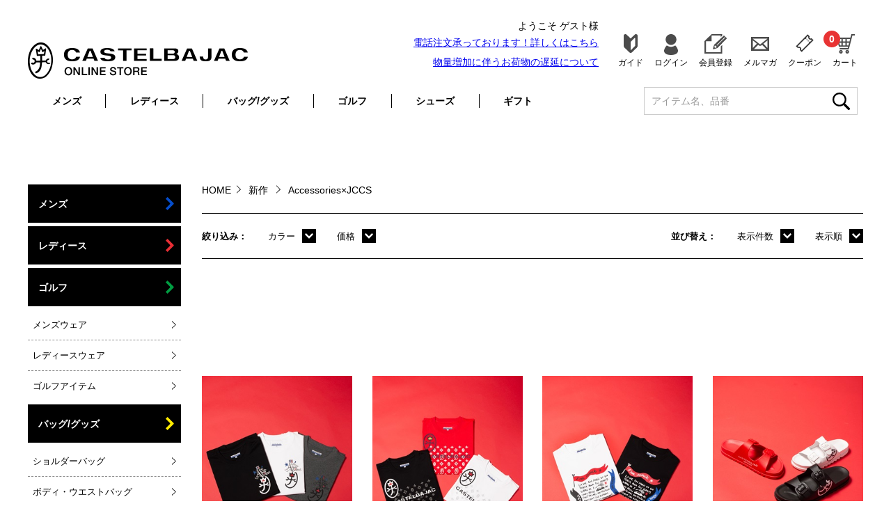

--- FILE ---
content_type: text/html; charset=utf-8
request_url: https://www.castelbajac.jp/Form/Product/ProductList.aspx?shop=0&cat=990003&pgi=&cicon=&dosp=&dpcnt=&img=1&max=&min=&sort=10&swrd=&udns=0&fpfl=0&col=&sfl=&sbswrd=&pno=1
body_size: 32433
content:

<!DOCTYPE html>
<html>
<head id="ctl00_Head1"><meta charset="utf-8" /><meta name="viewport" content="width=device-width,user-scalable=no" /><title>
	Accessories×JCCS | カステルバジャック（CASTELBAJAC）公式通販
</title><link rel="stylesheet" href="/Css/ress.css" /><link id="ctl00_lCommonCss" rel="stylesheet" media="(min-width:761px)" href="/Css/common.css?20181111" /><link rel="stylesheet" media="(max-width:760px)" href="/Css/common_sp.css" /><link id="ctl00_lPrintCss" rel="stylesheet" type="text/css" media="print" href="/Css/imports/print.css" /><link id="ctl00_lTooltipCss" rel="stylesheet" type="text/css" media="all" href="/Css/tooltip.css" />

<meta name="google-site-verification" content="4Z1LBZ8R0fkAzOStY2CPBDXAc5IWUB6BdoI38Vbx6JA" />


<script type="text/javascript" charset="Shift_JIS" src="/Js/w2.js?20240122"></script>
<script type="text/javascript" charset="Shift_JIS" src="/Js/w2.textboxevents.js"></script>

<script type="text/javascript" charset="Shift_JIS" src="/Js/jquery-3.6.0.min.js"></script>
<script type="text/javascript" charset="Shift_JIS" src="/Js/jquery-migrate-3.3.2.min.js"></script>

<script type="text/javascript" charset="Shift_JIS" src="/Js/AC_ActiveX.js"></script>
<script type="text/javascript" charset="Shift_JIS" src="/Js/AC_RunActiveContent.js"></script>

<link href="/Js/Slick/slick-theme.css" rel="stylesheet" type="text/css">
<link href="/Js/Slick/slick.css" rel="stylesheet" type="text/css">
<script type="text/javascript" src="/Js/Slick/slick.min.js"></script>

<script type="text/javascript" charset="UTF-8" src="/Js/ClientValidateScript.aspx"></script>
<script type="text/javascript" charset="UTF-8" src="/Js/jquery.biggerlink.min.js"></script>
<script type="text/javascript" charset="UTF-8" src="/Js/jquery.heightLine.js"></script>

<script type="text/javascript" charset="UTF-8" src="/Js/function.js?20240122"></script>
<script type="text/javascript" src="/Js/AutoKana/jquery.autoKana.js"></script>
<script type="text/javascript">
	
	function execAutoKanaWithKanaType(firstName, firstNameKana, lastName, lastNameKana) {
		execAutoKana(
			firstName,
			firstNameKana,
			lastName,
			lastNameKana,
			'FULLWIDTH_HIRAGANA');
	}
</script>

<link id="lsearchResultLayerCss" rel="stylesheet" href="/Css/searchResultLayer.css" type="text/css" media="screen">




<script type="text/javascript">
<!--
	// ページロード処理
	function pageLoad(sender, args) {
		// ページロード共通処理
		pageLoad_common();

		// function.js実行
		if (typeof initializeFunctionJs == "function") initializeFunctionJs();

		// body側のpageLoad実行
		if (typeof bodyPageLoad == "function") bodyPageLoad();
	}
//-->
</script>
<!-- Global site tag (gtag.js) - Google Ads: 785159101 -->
<script async src="https://www.googletagmanager.com/gtag/js?id=AW-785159101"></script>
<script>
  window.dataLayer = window.dataLayer || [];
  function gtag(){dataLayer.push(arguments);}
  gtag('js', new Date());

  gtag('config', 'AW-785159101');
  
</script>
<!-- Facebook Pixel Code -->
<script>
  !function(f,b,e,v,n,t,s)
  {if(f.fbq)return;n=f.fbq=function(){n.callMethod?
  n.callMethod.apply(n,arguments):n.queue.push(arguments)};
  if(!f._fbq)f._fbq=n;n.push=n;n.loaded=!0;n.version='2.0';
  n.queue=[];t=b.createElement(e);t.async=!0;
  t.src=v;s=b.getElementsByTagName(e)[0];
  s.parentNode.insertBefore(t,s)}(window, document,'script',
  'https://connect.facebook.net/en_US/fbevents.js');
  fbq('init', '488610201713128');
  fbq('track', 'PageView');
</script>
<noscript><img height="1" width="1" style="display:none"
  src="https://www.facebook.com/tr?id=488610201713128&ev=PageView&noscript=1"
/></noscript>
<!-- End Facebook Pixel Code -->
	
<script async src="https://s.yimg.jp/images/listing/tool/cv/ytag.js"></script>
<script>
window.yjDataLayer = window.yjDataLayer || [];
function ytag() { yjDataLayer.push(arguments); }
ytag({"type":"ycl_cookie"});
</script>
	
	
	
	<!-- User Heat Tag -->
<script type="text/javascript">
(function(add, cla){window['UserHeatTag']=cla;window[cla]=window[cla]||function(){(window[cla].q=window[cla].q||[]).push(arguments)},window[cla].l=1*new Date();var ul=document.createElement('script');var tag = document.getElementsByTagName('script')[0];ul.async=1;ul.src=add;tag.parentNode.insertBefore(ul,tag);})('//uh.nakanohito.jp/uhj2/uh.js', '_uhtracker');_uhtracker({id:'uhAimlUpQL'});
</script>
<!-- End User Heat Tag -->

<meta name="keywords" content="Accessories&#215;JCCS,カステルバジャック,CASTELBAJAC,ゴルフ,ウェア,キャディバッグ,ゴルフバッグ,バッグ,キャリーケース,シューズ,キーケース" />
<meta name="description" content="カステルバジャック（CASTELBAJAC）オフィシャルオンラインショップのAccessories&#215;JCCS一覧です。
ゴルフウェアをはじめ、バッグ、財布、キーケース、シューズなどのギフトに最適な雑貨類も販売。" />


<script src="/Js/products_list_init.js"></script>



		<script src="//statics.a8.net/a8sales/a8sales.js"></script>
	
		<script type="text/javascript">
 (function(w,d,s){
  var f=d.getElementsByTagName(s)[0],j=d.createElement(s);
  j.async=true;j.src='https://dmp.im-apps.net/js/1010708/0001/itm.js';
  f.parentNode.insertBefore(j, f);
 })(window,document,'script');
</script>
	
		<!-- Global site tag (gtag.js) - Google Analytics -->
<script async src="https://www.googletagmanager.com/gtag/js?id=G-ZG3H0X509F"></script>
<script>
  window.dataLayer = window.dataLayer || [];
  function gtag(){dataLayer.push(arguments);}
  gtag('js', new Date());

  gtag('config', 'G-ZG3H0X509F');
</script>
	
		<script async src="https://s.yimg.jp/images/listing/tool/cv/ytag.js"></script>
<script>
window.yjDataLayer = window.yjDataLayer || [];
function ytag() { yjDataLayer.push(arguments); }
ytag({
  "type":"yjad_retargeting",
  "config":{
    "yahoo_retargeting_id": "M5ID50QLMG",
    "yahoo_retargeting_label": "",
    "yahoo_retargeting_page_type": "home",
    "yahoo_retargeting_items":[@@PRODUCT@@]
  }
});
</script>
	
		<meta name="facebook-domain-verification" content="2t7ov1p1sgw38e997kzi8st05atk2v" />
	
		<!-- LINE Tag Base Code -->
<!-- Do Not Modify -->
<script>
(function(g,d,o){
  g._ltq=g._ltq||[];g._lt=g._lt||function(){g._ltq.push(arguments)};
  var h=location.protocol==='https:'?'https://d.line-scdn.net':'http://d.line-cdn.net';
  var s=d.createElement('script');s.async=1;
  s.src=o||h+'/n/line_tag/public/release/v1/lt.js';
  var t=d.getElementsByTagName('script')[0];t.parentNode.insertBefore(s,t);
    })(window, document);
_lt('init', {
  customerType: 'account',
  tagId: '0ac32806-dcf5-487d-8e48-0f43e58394ef'
});
_lt('send', 'pv', ['0ac32806-dcf5-487d-8e48-0f43e58394ef']);
</script>
<noscript>
  <img height="1" width="1" style="display:none"
       src="https://tr.line.me/tag.gif?c_t=lap&t_id=0ac32806-dcf5-487d-8e48-0f43e58394ef&e=pv&noscript=1" />
</noscript>
<!-- End LINE Tag Base Code -->

	
		<!-- Google tag (gtag.js) -->
<script async src="https://www.googletagmanager.com/gtag/js?id=AW-785159101"></script>
<script>
  window.dataLayer = window.dataLayer || [];
  function gtag(){dataLayer.push(arguments);}
  gtag('js', new Date());

  gtag('config', 'AW-785159101');
</script>

	
		<!-- Meta Pixel Code -->
<script>
!function(f,b,e,v,n,t,s)
{if(f.fbq)return;n=f.fbq=function(){n.callMethod?
n.callMethod.apply(n,arguments):n.queue.push(arguments)};
if(!f._fbq)f._fbq=n;n.push=n;n.loaded=!0;n.version='2.0';
n.queue=[];t=b.createElement(e);t.async=!0;
t.src=v;s=b.getElementsByTagName(e)[0];
s.parentNode.insertBefore(t,s)}(window, document,'script',
'https://connect.facebook.net/en_US/fbevents.js');
fbq('init', '3665167287095909');
fbq('track', 'PageView');
</script>
<noscript><img height="1" width="1" style="display:none"
src="https://www.facebook.com/tr?id=3665167287095909&ev=PageView&noscript=1"
/></noscript>
<!-- End Meta Pixel Code -->
	
		<!-- Begin Mieruca Embed Code -->
<script type="text/javascript" id="mierucajs">
window.__fid = window.__fid || [];__fid.push([888657241]);
(function() {
function mieruca(){if(typeof window.__fjsld != "undefined") return; window.__fjsld = 1; var fjs = document.createElement('script'); fjs.type = 'text/javascript'; fjs.async = true; fjs.id = "fjssync"; var timestamp = new Date;fjs.src = ('https:' == document.location.protocol ? 'https' : 'http') + '://hm.mieru-ca.com/service/js/mieruca-hm.js?v='+ timestamp.getTime(); var x = document.getElementsByTagName('script')[0]; x.parentNode.insertBefore(fjs, x); };
setTimeout(mieruca, 500); document.readyState != "complete" ? (window.attachEvent ? window.attachEvent("onload", mieruca) : window.addEventListener("load", mieruca, false)) : mieruca();
})();
</script>
<!-- End Mieruca Embed Code -->
	

<!-- End User Heat Tag -->

<link href="http://fonts.googleapis.com/earlyaccess/notosansjp.css" /><link href="https://fonts.googleapis.com/css?family=Roboto:400,500,700" rel="stylesheet" /><meta property="og:title" content="Accessories×JCCS | カステルバジャック（CASTELBAJAC）公式通販" /><meta property="og:type" content="article" /><meta property="og:url" content="https://www.castelbajac.jp/Form/Product/ProductList.aspx?shop=0&amp;cat=990003&amp;pgi=&amp;cicon=&amp;dosp=&amp;dpcnt=&amp;img=1&amp;max=&amp;min=&amp;sort=10&amp;swrd=&amp;udns=0&amp;fpfl=0&amp;col=&amp;sfl=&amp;sbswrd=&amp;pno=1" /><meta property="og:image" content="https://www.castelbajac.jp/Contents/Feature/logo_wh750.png" /><meta property="og:site_name" content="カステルバジャック（CASTELBAJAC）公式通販" /><meta property="og:description" content="上質で遊び心をいっぱい感じさせる フレンチカジュアルのカステルバジャック。彼のエスプリ・世界観を、ラフで実用性の高いシルエットにのせて、アートとファッションの融合した個性的なウエアをご提案いたします。" /></head>
<body onload="">




<div id="wrap">
<form name="aspnetForm" method="post" action="/Form/Product/ProductList.aspx?shop=0&amp;cat=990003&amp;pgi=&amp;cicon=&amp;dosp=&amp;dpcnt=&amp;img=1&amp;max=&amp;min=&amp;sort=10&amp;swrd=&amp;udns=0&amp;fpfl=0&amp;col=&amp;sfl=&amp;sbswrd=&amp;pno=1" id="aspnetForm" onsubmit="return (document.getElementById(&#39;__EVENTVALIDATION&#39;) != null);" onkeypress="return ((event.keyCode != 13) || (window.event.srcElement.type != &#39;text&#39;));">
<div>
<input type="hidden" name="__EVENTTARGET" id="__EVENTTARGET" value="" />
<input type="hidden" name="__EVENTARGUMENT" id="__EVENTARGUMENT" value="" />
<input type="hidden" name="__VIEWSTATE" id="__VIEWSTATE" value="/[base64]/////[base64]////[base64]/////P///wYIAAAAA3BpZAYJAAAAAAH2/////P///wYLAAAAA3ZpZAkJAAAAAfP////8////Bg4AAAADcG5vBg8AAAABMQHw/////P///wYRAAAAA2NhdAYSAAAABjk5MDAwMwHt/////P///wYUAAAABHN3cmQJCQAAAAHq/////P///wYXAAAABnNic3dyZAkJAAAAAef////8////BhoAAAADY29sCQkAAAAB5P////z///8GHQAAAANpbWcGHgAAAAExAeH////8////BiAAAAAEc29ydAYhAAAAAjEwAd7////8////BiMAAAAFY2ljb24JCQAAAAHb/////P///wYmAAAAA21pbgkJAAAAAdj////8////BikAAAADbWF4CQkAAAAB1f////z///8GLAAAAAVkcGNudAYtAAAAAi0xAdL////8////Bi8AAAAEdWRucwYwAAAAATABz/////z///8GMgAAAARkb3NwCQkAAAABzP////z///8GNQAAAARmcGZsBjYAAAABMAHJ/////P///wY4AAAAA3NmbAkwAAAAAcb////8////BjsAAAADcGdpCQkAAAABw/////z///8GPgAAAANiaWQJCQAAAAHA/////P///wZBAAAACmJyYW5kX25hbWUKCx4TRml4ZWRQdXJjaGFzZUZpbHRlcgUBMB4KUGFnZU51bWJlcgIBHgV0aXRsZQVMQWNjZXNzb3JpZXPDl0pDQ1MgfCDjgqvjgrnjg4bjg6vjg5Djgrjjg6Pjg4Pjgq/[base64]////[base64]/[base64]/[base64]/[base64]/pgJrosqlkAhMPFgIfIQWqAuS4iuizquOBp+mBiuOBs+W/g+OCkuOBhOOBo+OBseOBhOaEn+OBmOOBleOBm+OCiyDjg5Xjg6zjg7Pjg4Hjgqvjgrjjg6XjgqLjg6vjga7jgqvjgrnjg4bjg6vjg5Djgrjjg6Pjg4Pjgq/jgILlvbzjga7jgqjjgrnjg5fjg6rjg7vkuJbnlYzoprPjgpLjgIHjg6njg5Xjgaflrp/nlKjmgKfjga7pq5jjgYTjgrfjg6vjgqjjg4Pjg4jjgavjga7jgZvjgabjgIHjgqLjg7zjg4jjgajjg5XjgqHjg4Pjgrfjg6fjg7Pjga7ono3lkIjjgZfjgZ/lgIvmgKfnmoTjgarjgqbjgqjjgqLjgpLjgZTmj5DmoYjjgYTjgZ/[base64]/[base64]/[base64]/[base64]/[base64]/[base64]/[base64]/[base64]/[base64]/[base64]/jgqTjg4gtNDQpZAICD2QWAmYPFQRxL0Zvcm0vUHJvZHVjdC9Qcm9kdWN0RGV0YWlsLmFzcHg/[base64]/[base64]" />
</div>

<script type="text/javascript">
//<![CDATA[
var theForm = document.forms['aspnetForm'];
if (!theForm) {
    theForm = document.aspnetForm;
}
function __doPostBack(eventTarget, eventArgument) {
    if (!theForm.onsubmit || (theForm.onsubmit() != false)) {
        theForm.__EVENTTARGET.value = eventTarget;
        theForm.__EVENTARGUMENT.value = eventArgument;
        theForm.submit();
    }
}
//]]>
</script>


<script src="/WebResource.axd?d=mDpTHLC5VXw2cKc70nyauTFg5eq7uUnZoDkS-T0Hm1wH9ZDZmNmiB6qJXpim7iM7QRNkdpoi-x2zViatusiKH6Q4po1htHu8iVXZJVkxNqw1&amp;t=638628531619783110" type="text/javascript"></script>


<script src="/ScriptResource.axd?d=CxeoeNNJMbjvTNg4C39VqLDohG9r1BhfDdDD2w-S5KJ0RC18IqUL7j5zWVjveseIUI2COHVOKhXjpOnrYPnkpiY2eg7bsFXyEq3wR7mJp5bf6Txal_15pM8QH3PuDgOx5QgO5PefI3uLCD7v0mf5DUlJCFrnkM2SJdMCs1u_3aI1&amp;t=2a9d95e3" type="text/javascript"></script>
<script src="/ScriptResource.axd?d=qTTTkDs3EbnP0ZPtopUeaLnIgqM9Rih6q0IC0tJ09fJpS9VWec_oAzanZAU5yGkfR3a-PBDAqvWD6t3-RB7t5qZaxvcxQlLCNGDdNEpecfrWXQmTaiUnepXLGZn5Nbz4xJ2voAagfQnm_GVDEgQ0uBxX6-lc8bgPfnDuVTUrdgvIFyeDNDLHMoI40sCjXGmZ0&amp;t=2a9d95e3" type="text/javascript"></script>
<div>

<input type="hidden" name="__VIEWSTATEGENERATOR" id="__VIEWSTATEGENERATOR" value="336F6414" />
<input type="hidden" name="__EVENTVALIDATION" id="__EVENTVALIDATION" value="/wEdAB4T6UsVfG9oZmi4aDzldx2pJ85AwcawoJZUJxx8UwuklnnvFGiU+syp5mGAttmT3DmIcQptArC9T7dazQsMS51H/YBEl2BMzfWvsyA8Hgy5fn1w75IoIZP+FhNtMfG47j8+BX5FMbADL0p4AY85gDDizbJ9CB41tgUFuC+pIyK370m1tBQUBFXtbWE+0rUa8b7mjy+VD+hNKWz4vYFErjrHTXca3i+DPWtdxzjVhe5qvTMcJMWCZ55zi/Yzn5VrvWmyM30/sQPwxbXBwFvqBYaiORP25codkiH4zNYkijrTP07E+YgcPZLUA3TDr/+LXBEMRXKr86Ouj7VCXwzbFBHwdNYHVw/dsYfDSNcFanKY/1T7ACWqSyM/ZNyGPdeJ0eT5Mf7tT3DqNZHU3Gn4AU98ZqlpZpqSSsjmcsIl4ehk2ysmceySPSdovFSR5Cslc9Ck3Who07PW+pDFtzhBURkI9zIEmvko31VjgNm/2HC2I0k84J/YGgn08cT7UYMjDwf7IeI+x4hzWwFYRNbtmG6Z30cC+kYg11b/Er8xcC+ICZ16oEzdWIlfhu+64cE/t2fal1E2wMhOYLo92zL2En14ZGn6H1Lkvi+y/WysjJvKRDgTP4Ii0U0vSR+U5SWJIUtolbndhRG9sUPiCZsOhKIwusBP0oIyV15iCO9M/2cYRQ==" />
</div>

<script type="text/javascript">
<!--
	// クリックジャック攻撃対策
	CheckClickJack('/Form/Blank.aspx');
//-->
</script>


<script type="text/javascript">
//<![CDATA[
Sys.WebForms.PageRequestManager._initialize('ctl00$smScriptManager', 'aspnetForm', ['tctl00$BodyHeaderMain$UpdatePanel1','','tctl00$BodyHeaderMain$upUpdatePanel2','','tctl00$ContentPlaceHolder1$ctl08',''], [], [], 90, 'ctl00');
//]]>
</script>



<header id="Header">
<div id="ctl00_BodyHeaderMain_UpdatePanel1">


</div>


<meta name="description" content="カステルバジャック（CASTELBAJAC）オフィシャルオンラインショップ。ゴルフウェアをはじめ、バッグ、財布、キーケース、シューズなどのギフトに最適な雑貨類も販売。" />



<link rel="shortcut icon" href="https://www.castelbajac.jp/favicon.ico" />
<link rel="icon" type="image/vnd.microsoft.icon" href="https://www.castelbajac.jp/favicon.ico" />
<link rel="apple-touch-icon" href="https://www.castelbajac.jp/apple-touch-icon.png" />


<div id="ctl00_BodyHeaderMain_upUpdatePanel2">


	<div class="headTop cf">
		<div class="inner">
			<h1 class="headLogo">
				<a href="http://www.castelbajac.jp/">
					<span class="pc"><img src="/Contents/ImagesPkg/common/logo_header_pc.png" alt="CASTELBAJAC ONLINE SHOP カステルバジャック オンラインショップ"></span>
					<span class="sp"><img src="/Contents/ImagesPkg/common/logo_header_sp.png" alt="カステルバジャック オンラインショップ"></span>
				</a>
			</h1>
						
			<div class="userInfo">
				<dl>
					<dt>
						ようこそ ゲスト様
						
					</dt>
							
					
					<dd><font color="#FF0000"><a href="/	Page/LP/telorder/index.aspx">電話注文承っております！詳しくは<u>こちら</u></a></font></dd><br>
				<dd><font color="#FF0000"><a href="https://www.castelbajac.jp/Page/attention/attention_251202.aspx"target="_blank">物量増加に伴うお荷物の遅延について</a></font></dd><br>
				<!--<dd><font color="#FF0000"><a href="https://www.castelbajac.jp/Page/attention/attention_251216.aspx"target="_blank">冬季期間中【12/26(金)正午～1/4(日)】の発送に関して</a></font></dd>-->			
						
							
				
							
				</dl>				
							
							
				</dl>					
			</div>
			<nav class="headUtility">
				<ul class="userMenu">
					<li class="guide"><a href="/Page/guide.aspx">ガイド</a></li>
					
					<li class="login"><a href="https://www.castelbajac.jp/Form/Login.aspx?nurl=%2fForm%2fProduct%2fProductList.aspx%3fshop%3d0%26cat%3d990003%26pgi%3d%26cicon%3d%26dosp%3d%26dpcnt%3d%26img%3d1%26max%3d%26min%3d%26sort%3d10%26swrd%3d%26udns%3d0%26fpfl%3d0%26col%3d%26sfl%3d%26sbswrd%3d%26pno%3d1">ログイン</a></li>
					<li class="regist"><a href="https://www.castelbajac.jp/Form/User/UserRegistRegulation.aspx">会員登録</a></li>
					
					<li class="mailmagazine"><a href="/Form/User/MailMagazineRegistInput.aspx">メルマガ</a></li>
                    <li class="coupon"><a href="/Page/LP/coupon/index.aspx">クーポン</a></li>
					<li class="cart"><a href="/Form/Order/CartList.aspx">カート<span>0</span></a></li>
				</ul>
			</nav>
			<!--//headUtility-->
		</div>
	</div>
	<!--//headTop-->
				
	<nav id="glnav">
		<div class="openBtn">
			<ul>
				<li class="iconBar"></li>
				<li class="iconBar"></li>
				<li class="iconBar"></li>
			</ul>
			<span class="closeText">閉じる</span>
		</div>
		
		<div class="glnavInner cf">
			<p class="innerLogo"><img src="/Contents/ImagesPkg/common/logo_header_nav_sp.png" alt="CASTELBAJAC ONLINE SHOP"></p>

			<ul class="glnavUtility">
				<li>
					
					<span class="toggleBtn">ログイン・会員/メルマガ登録</span>
					<ul>
						<li class="login"><a href="https://www.castelbajac.jp/Form/Login.aspx?nurl=%2fForm%2fProduct%2fProductList.aspx%3fshop%3d0%26cat%3d990003%26pgi%3d%26cicon%3d%26dosp%3d%26dpcnt%3d%26img%3d1%26max%3d%26min%3d%26sort%3d10%26swrd%3d%26udns%3d0%26fpfl%3d0%26col%3d%26sfl%3d%26sbswrd%3d%26pno%3d1">ログイン</a></li>
						<li class="regist"><a href="https://www.castelbajac.jp/Form/User/UserRegistRegulation.aspx">新規会員登録</a></li>
                        <li class="regist"><a href="/Form/User/MailMagazineRegistInput.aspx">メールマガジン登録</a></li>
					</ul>
					
				</li>
				
			</ul>
			
			<div class="headSearch">
				<p class="spNavTTL">キーワードから探す</p>
				<label class="cf">
					<input name="ctl00$BodyHeaderMain$tbSearchWord" type="text" maxlength="250" id="ctl00_BodyHeaderMain_tbSearchWord" placeholder="アイテム名、品番" onkeypress="if (event.keyCode==13){__doPostBack(&#39;ctl00$BodyHeaderMain$lbSearch&#39;,&#39;&#39;); return false;}" />
					<a id="ctl00_BodyHeaderMain_lbSearch" href="javascript:__doPostBack(&#39;ctl00$BodyHeaderMain$lbSearch&#39;,&#39;&#39;)"><img src="/Contents/ImagesPkg/common/icon_search.svg"></a>
				</label>
			</div>

			
			<ul class="headCategoryNav">
				<li class="categories">
					<span class="toggleBtn">カテゴリーから探す</span>
					<ul>
                        
						<li class="mens">
							<a href="/Form/Product/ProductList.aspx?shop=0&cat=100&pgi=&cicon=&dosp=&dpcnt=-1&img=1&max=&min=&sort=10&swrd=&udns=0&pno=1">メンズ</a>
							<div class="level2">
								<div class="inner">									
									<div class="navArea">
										<ul>
		<li>
			<a href='/Form/Product/ProductList.aspx?shop=0&amp;cat=100005&amp;pgi=&amp;cicon=&amp;dosp=&amp;dpcnt=60&amp;img=1&amp;max=&amp;min=&amp;sort=10&amp;swrd=&amp;udns=0&amp;fpfl=0&amp;col=&amp;sfl=0&amp;sbswrd=&amp;pno=1'>
				小物
			</a>
		</li>

		<li>
			<a href='/Form/Product/ProductList.aspx?shop=0&amp;cat=100007&amp;pgi=&amp;cicon=&amp;dosp=&amp;dpcnt=60&amp;img=1&amp;max=&amp;min=&amp;sort=10&amp;swrd=&amp;udns=0&amp;fpfl=0&amp;col=&amp;sfl=0&amp;sbswrd=&amp;pno=1'>
				トップス
			</a>
		</li>

		<li>
			<a href='/Form/Product/ProductList.aspx?shop=0&amp;cat=100008&amp;pgi=&amp;cicon=&amp;dosp=&amp;dpcnt=60&amp;img=1&amp;max=&amp;min=&amp;sort=10&amp;swrd=&amp;udns=0&amp;fpfl=0&amp;col=&amp;sfl=0&amp;sbswrd=&amp;pno=1'>
				ボトムス
			</a>
		</li>

		<li>
			<a href='/Form/Product/ProductList.aspx?shop=0&amp;cat=100010&amp;pgi=&amp;cicon=&amp;dosp=&amp;dpcnt=60&amp;img=1&amp;max=&amp;min=&amp;sort=10&amp;swrd=&amp;udns=0&amp;fpfl=0&amp;col=&amp;sfl=0&amp;sbswrd=&amp;pno=1'>
				バッグ
			</a>
		</li>
</ul>


									</div>
									<div class="imgArea">
										<figure><img src="/Contents/ImagesPkg/home/img_home_category_men25w.jpg" alt=""></figure>
									</div>
								</div>
							</div>							
						</li>
						<li class="womens">
							<a href="/Form/Product/ProductList.aspx?shop=0&cat=200&pgi=&cicon=&dosp=&dpcnt=80&img=1&max=&min=&sort=10&swrd=&udns=0&pno=1">レディース</a>
							<div class="level2">
								<div class="inner">
									<div class="navArea">
										<ul>
		<li>
			<a href='/Form/Product/ProductList.aspx?shop=0&amp;cat=200004&amp;pgi=&amp;cicon=&amp;dosp=&amp;dpcnt=60&amp;img=1&amp;max=&amp;min=&amp;sort=10&amp;swrd=&amp;udns=0&amp;fpfl=0&amp;col=&amp;sfl=0&amp;sbswrd=&amp;pno=1'>
				トップス
			</a>
		</li>

		<li>
			<a href='/Form/Product/ProductList.aspx?shop=0&amp;cat=200005&amp;pgi=&amp;cicon=&amp;dosp=&amp;dpcnt=60&amp;img=1&amp;max=&amp;min=&amp;sort=10&amp;swrd=&amp;udns=0&amp;fpfl=0&amp;col=&amp;sfl=0&amp;sbswrd=&amp;pno=1'>
				ボトムス
			</a>
		</li>

		<li>
			<a href='/Form/Product/ProductList.aspx?shop=0&amp;cat=200006&amp;pgi=&amp;cicon=&amp;dosp=&amp;dpcnt=60&amp;img=1&amp;max=&amp;min=&amp;sort=10&amp;swrd=&amp;udns=0&amp;fpfl=0&amp;col=&amp;sfl=0&amp;sbswrd=&amp;pno=1'>
				小物
			</a>
		</li>

		<li>
			<a href='/Form/Product/ProductList.aspx?shop=0&amp;cat=200008&amp;pgi=&amp;cicon=&amp;dosp=&amp;dpcnt=60&amp;img=1&amp;max=&amp;min=&amp;sort=10&amp;swrd=&amp;udns=0&amp;fpfl=0&amp;col=&amp;sfl=0&amp;sbswrd=&amp;pno=1'>
				バッグ
			</a>
		</li>
</ul>


									</div>
									<div class="imgArea">
										<figure><img src="/Contents/ImagesPkg/home/img_home_category_womens25W.jpg" alt=""></figure>
									</div>
								</div>
							</div>							
						</li>
						<li class="goods">
							<a href="/Form/Product/ProductList.aspx?shop=0&cat=400&pgi=&cicon=&dosp=&dpcnt=&img=1&max=&min=&sort=00&swrd=&udns=&pno=1">バッグ/グッズ</a>
							<div class="level2">
								<div class="inner">
									<div class="navArea">
										<ul>
											<li><a href="/Form/Product/ProductList.aspx?shop=0&cat=400001&pgi=&cicon=&dosp=&dpcnt=&img=1&max=&min=&sort=00&swrd=&udns=&pno=1">ショルダーバッグ</a></li>
											<li><a href="/Form/Product/ProductList.aspx?shop=0&cat=400002&pgi=&cicon=&dosp=&dpcnt=&img=1&max=&min=&sort=00&swrd=&udns=&pno=1">ボディ・ウエストバッグ</a></li>
											<li><a href="/Form/Product/ProductList.aspx?shop=0&cat=400003&pgi=&cicon=&dosp=&dpcnt=&img=1&max=&min=&sort=00&swrd=&udns=&pno=1">セカンド・クラッチバッグ</a></li>
											<li><a href="/Form/Product/ProductList.aspx?shop=0&cat=400004&pgi=&cicon=&dosp=&dpcnt=&img=1&max=&min=&sort=00&swrd=&udns=&pno=1">ビジネス・トートバッグ</a></li>
											<li><a href="/Form/Product/ProductList.aspx?shop=0&cat=400005&pgi=&cicon=&dosp=&dpcnt=&img=1&max=&min=&sort=00&swrd=&udns=&pno=1">リュック・ボストン・キャリー</a></li>
											<li><a href="/Form/Product/ProductList.aspx?shop=0&cat=400006&pgi=&cicon=&dosp=&dpcnt=-1&img=1&max=&min=&sort=14&swrd=&udns=0&pno=1">財布・小物</a></li>
											<li><a href="/Form/Product/ProductList.aspx?shop=0&cat=400007&pgi=&cicon=&dosp=&dpcnt=&img=1&max=&min=&sort=00&swrd=&udns=&pno=1">ベルト</a></li>
											<li><a href="/Form/Product/ProductList.aspx?shop=0&cat=600&pgi=&cicon=&dosp=&dpcnt=&img=1&max=&min=&sort=00&swrd=&udns=&pno=1">靴</a></li>
										</ul>
									</div>
									<div class="imgArea">
										<figure><img src="/Contents/ImagesPkg/home/img_home_category_bag.jpg" alt="バッグ"></figure>
									</div>
								</div>
							</div>							
						</li>
						<li class="golf">
  <a href="/Form/Product/ProductList.aspx?shop=0&cat=800&pgi=&cicon=&dosp=&dpcnt=&img=1&max=&min=&sort=00&swrd=&udns=&pno=1"
     class="nav-toggle"
     aria-controls="golfSub"
     aria-expanded="false">
    ゴルフ<span class="spView"></span>
  </a>
  <div class="level2" id="golfSub" hidden>
    <div class="inner">
      <div class="navArea">
        <ul>
          <li><a href="/Form/Product/ProductList.aspx?shop=0&pid=&vid=&cat=800001&swrd=">メンズウェア</a></li>
          <li><a href="/Form/Product/ProductList.aspx?shop=0&pid=&vid=&cat=800003&swrd=">レディースウェア</a></li>
          <li><a href="/Form/Product/ProductList.aspx?shop=0&pid=&vid=&cat=800002&swrd=">ゴルフアイテム</a></li>
        </ul>
      </div>
      <div class="imgArea">
        <figure><img src="/Contents/ImagesPkg/home/img_home_category_golf25a.jpg" alt="ゴルフ"></figure>
      </div>
    </div>
  </div>
</li>
						
						<li class="shoes">
							<a href="/Form/Product/ProductList.aspx?shop=0&cat=600&pgi=&cicon=&dosp=&dpcnt=&img=1&max=&min=&sort=00&swrd=&udns=&pno=1">シューズ</a>
						</li>
						
						
						<li class="gift">
							<a href="/Form/Product/ProductList.aspx?cat=300">ギフト</a>
						</li>
                        
						
						<!--<li class="shoes">
							<a href="/Form/Product/ProductList.aspx?shop=0&pid=&vid=&cat=950&swrd=">予約アイテム</a>
						</li>-->

					</ul>					
				</li><!--//categories-->
                
                
                <li class="ranking"><a href="/Page/ranking.aspx">ランキングを見る</a></li>
				<li class="newItem"><a href="/Form/Product/ProductList.aspx?shop=0&pid=&vid=&cat=&cicon=8">新着アイテムを見る</a></li>
                <li class="newItem"><a href="/Form/Product/ProductList.aspx?shop=0&pid=&vid=&cat=900&swrd=">セールアイテムを見る</a></li>
				
                
				<li class="about">
					<span class="toggleBtn">ガイド</span>
					<ul>
                        <li><a href="/Page/guide.aspx">ご利用ガイド</a></li>
                        <li><a href="/Page/LP/coupon/index.aspx">クーポンの利用方法</a></li>
                        <li><a href="/Page/LP/member/index.aspx">会員ランクについて</a></li>
						<li><a href="/Page/Profile/aboutCastelBajac.aspx">カステルバジャックについて</a></li>
					</ul>
				</li>
                
                
				<li class="contact"><a href="/Page/shoplist/">店舗を探す</a></li>
				
				<li class="contact"><a href="https://www.castelbajac.jp/Form/Inquiry/InquiryInput.aspx">お問い合わせ</a></li>
			</ul>
		</div>
		<!-- //glnavInner-->
		<div id="glnavBg"></div>
	</nav>
						
						
						

   <div class="headNews"><a href="https://www.castelbajac.jp/Page/LP/telorder/index.aspx">電話注文承っております！詳しくは<u>こちら</u></a></div><br>
												
<div class="headNews"><a href="https://www.castelbajac.jp/Page/attention/attention_251202.aspx">物量増加に伴うお荷物の遅延について</a></div><br>
						
<!--<div class="headNews"><a href="https://www.castelbajac.jp/Page/attention/attention_251216.aspx">冬季期間中【12/26(金)正午～1/4(日)】の発送に関して</a></div><br>-->
						
	


</div>



</header>


	
<main id="main">


<script type="text/javascript">

	$(function () {

		// 商品一覧:詳細検索
		function getUrlVars() {
			var vars = [], hash;
			var hashes = window.location.href.slice(window.location.href.indexOf('?') + 1).split('&');
			for (var i = 0; i < hashes.length; i++) {
				hash = hashes[i].split('=');
				vars.push(hash[0]);
				vars[hash[0]] = hash[1];
			}
			return vars;
		}

		//ソート
		$(".btnSortSearch").click(function () {

			var urlVars = getUrlVars();

			// 店舗ID
			var $shop = (urlVars["shop"] == undefined)
				? "0"
				: urlVars["shop"];
			// カテゴリ及びカテゴリ名
			if (urlVars["cat"] != "") {
				var $cat = urlVars["cat"];
				var $catName = "";
			} else {
				var $cat = "";
				var $catName = "";
			}
			// ブランド
			var $bid = (urlVars["bid"] == undefined) ? "" : urlVars["bid"];
			var $brand = "";
			// Product Group ID
			var $productGroupId = "&pgi=";
			$productGroupId = $productGroupId + ((urlVars["pgi"] == undefined) ? "" : urlVars["pgi"]);
			// キャンペーンアイコン
			var $cicon = "&cicon="
				+ ((urlVars["cicon"] == undefined)
					? ""
					: urlVars["cicon"]);
			// 特別価格商品の表示
			var $dosp = "&dosp="
				+ ((urlVars["dosp"] == undefined)
					? ""
					: urlVars["dosp"]);
			// 表示件数
			if ($("select[name='dpcnt'] option:selected").val() != "") {
				var $dpcnt = "&dpcnt="
					+ $("select[name='dpcnt'] option:selected").val();
			}else if ($("select[name='dpcnt']").val() != "") {
				var $dpcnt = "&dpcnt="
					+ $("select[name='dpcnt']").val();
			}else {
				var $dpcnt = "&dpcnt="
					+ ((urlVars["img"] == "1")
						? "60"
						: "60");
			}
			// 画像表示区分
			var $img = "&img="
				+ ((urlVars["img"] == undefined)
					? ""
					: urlVars["img"]);
			// 価格帯
			if ($("select[name='price'] option:selected").val() != ",") {
				var price = $("select[name='price'] option:selected").val();
				priceValue = price.split(",");
				var $min = "&min=" + priceValue[0];
				var $max = "&max=" + priceValue[1];
			} else {
				var $min = "&min=";
				var $max = "&max=";
			}
			// 表示順
			if ($("select[name='sort'] option:selected").val() != "") {
				var $sort = "&sort=" + $("select[name='sort'] option:selected").val();
			} else if ($("select[name='sort']").val() != "") {
				var $sort = "&sort=" + $("select[name='sort']").val();
			} else {
				var $sort = "&sort=10";
			}
			// キーワード
			if ($("input.sort-word").val() != "") {
				var $swrd = "&swrd=" + $("input.sort-word").val();
			} else {
				var $swrd = "&swrd=";
			}
			// 在庫
			if (urlVars["udns"] != "") {
				var $udns = "&udns=" + urlVars["udns"];
			} else {
				var $udns = "&udns=";
			}

			// アイテム
			if ($("select.searchItem option:selected").val() != "") {
				var $item = "&_item=" + $("select.searchItem option:selected").val();
			} else {
				var $item = "&_item=";
			}
			// カラー
			if ($("select.searchColor option:selected").val() != "") {
				var $color = "&_color=" + $("select.searchColor option:selected").val();
			} else {
				var $color = "&_color=";
			}

			// 指定したURLにジャンプ(1ページ目へ)
			if (("False" == "True") && ($catName != "")) {
				if (("False" == "True") && ($brand != "")) {
					var rootUrl = "/" + $brand + "-" + $catName + "/brandcategory/" + $bid + "/" + $shop + "/" + $cat + "/?";
				} else {
					var rootUrl = "/" + $catName + "/category/" + $shop + "/" + $cat + "/?";
				}
			} else {
				var rootUrl = "/Form/Product/ProductList.aspx?shop=" + $shop
					+ "&cat=" + $cat + (($bid != "") ? "&bid=" + $bid : "");
			}
			location.href = rootUrl + $productGroupId + $cicon + $dosp + $dpcnt + $img + $max + $min + $sort + $swrd + $udns + $color + $item +"&pno=1";
		});

	});

	function enterSearch() {
		//EnterキーならSubmit
		if (window.event.keyCode == 13) document.formname.submit();
	}
</script>
<script type="text/javascript">
$(function(){
	var objVals = {
		"item"	 : $('input[name="itemTop"]:checked').val(),
		"color"	 : $('input[name="colorTop"]:checked').val(),
		"price"	 : $('input[name="priceTop"]:checked').val()
	};
	var objKeys = {
		"item" : "_item",
		"color" : "_color",
		"min" : "min",
		"max" : "max"
	}
	var objParams = getParams();
	var strParm = "";

	//dispItem
	if (objParams["cat"] && objParams["cat"].length > 3) {
		$(".dispItem").hide();
	}

	//colorVariationImage
	if (objParams["_color"]) {
		$("ul.hoverVariation > li").each(function(index) {
			$main = $("#imgProductImage", this);

			$("div.variation img", this).each(function(index) {
				tmpSrc = $(this).attr("src")
				if (tmpSrc.indexOf(objParams["_color"] +"_L.jpg") > 0) {
					$main.attr("src", tmpSrc)
					return false;
				}
			});
		});
	}

	//searchTag
	var cntSTag = 0;
	$(".searchTag").hide();
	for (key in objVals) {
		if (objVals[key]) {
			$("#searchTag_"+ key +" span").text($("#"+ key + objVals[key].replace(",", "-")).next("span").text());
			$("#searchTag_"+ key).show();
			cntSTag ++;
		}
	}
	if (cntSTag) {
		$("#searchTag_reset").show();
	}

	$('.searchTag').click(function () {
		var thisKey = $(this).attr("id").replace("searchTag_", "");
		loopParam: for (pKey in objParams) {
			if (pKey == objKeys[thisKey]) continue;
			if ((pKey == "min" || pKey == "max") && thisKey == "price") continue;
			if (thisKey == "reset") {
				for (key in objKeys) {
					if (objKeys[key] == pKey) continue loopParam;
				}
			}
			strParm = (strParm ? strParm + "&" : "") + pKey +"="+ objParams[pKey];
		}

		location.href = "?" + strParm;
	});

	//searchClick
	$('.searchClick').click(function () {
		var thisKey = $(this).attr("name").replace("Top", "").replace("Left", "");
		if (objVals[thisKey] == $(this).val()) {
			var delKey = thisKey;
		}
		objVals[thisKey] = $(this).val();
		objVals[delKey] = "";
		if (objVals["price"]) {
			objTmp = objVals["price"].split(",");
			objVals["min"] = objTmp[0];
			objVals["max"] = objTmp[1];
		} else {
			objVals["min"] = "";
			objVals["max"] = "";
		}

		for (pKey in objParams) {
			if (pKey == objKeys[delKey]) continue;
			if ((pKey == "min" || pKey == "max") && delKey == "price") continue;
			for (key in objKeys) {
				if (pKey == objKeys[key]) {
					objParams[pKey] = objVals[key];
					objVals[key] = "";
				}
			}
			strParm = (strParm ? strParm + "&" : "") + pKey +"="+ objParams[pKey];
		}

		for (key in objKeys) {
			if (objVals[key]) {
				strParm = (strParm ? strParm + "&" : "") + objKeys[key] +"="+ objVals[key];
			}
		}

		location.href = "?" + strParm;
	});

	function getParams(){
		var vars = {}, hash;
		if (window.location.href.indexOf('?') < 0) return false;
		var hashes = window.location.href.slice(window.location.href.indexOf('?') + 1).split('&');
		for(var i = 0; i < hashes.length; i++) {
			hash = hashes[i].split('=');
			vars[hash[0]] = hash[1];
		}
		return vars;
	}
});
</script>
	
	
	<div id="mainWrap" class="cf">
		<div id="leftNavArea">
			
			
	
			<nav class="leftCategories">
				<ul>
					<li class="mens"><a href="/Form/Product/ProductList.aspx?shop=0&pid=&vid=&cat=100&swrd=">メンズ</a></li>
					<li class="womens"><a href="/Form/Product/ProductList.aspx?shop=0&pid=&vid=&cat=200&swrd=">レディース</a></li>
					<li class="golf">
						<a href="/Form/Product/ProductList.aspx?shop=0&cat=800&pgi=&cicon=&dosp=&dpcnt=&img=1&max=&min=&sort=00&swrd=&udns=&pno=1">ゴルフ</a>
					<ul class="level2">
						<li><a href="/Form/Product/ProductList.aspx?shop=0&pid=&vid=&cat=800001&swrd=">メンズウェア</a></li>
						<li><a href="/Form/Product/ProductList.aspx?shop=0&pid=&vid=&cat=800003&swrd=">レディースウェア</a></li>
						<li><a href="/Form/Product/ProductList.aspx?shop=0&pid=&vid=&cat=800002&swrd=">ゴルフアイテム</a></li>
						</ul>
					</li>	
					<li class="goods">
						<a href="/Form/Product/ProductList.aspx?shop=0&cat=400&pgi=&cicon=&dosp=&dpcnt=80&img=1&max=&min=&sort=10&swrd=&udns=0&fpfl=0&col=&pno=1">バッグ/グッズ</a>
						<ul class="level2">
							<li><a href="/Form/Product/ProductList.aspx?shop=0&cat=400001&pgi=&cicon=&dosp=&dpcnt=&img=1&max=&min=&sort=00&swrd=&udns=&pno=1">ショルダーバッグ</a></li>
							<li><a href="/Form/Product/ProductList.aspx?shop=0&cat=400002&pgi=&cicon=&dosp=&dpcnt=&img=1&max=&min=&sort=00&swrd=&udns=&pno=1">ボディ・ウエストバッグ</a></li>
							<li><a href="/Form/Product/ProductList.aspx?shop=0&cat=400003&pgi=&cicon=&dosp=&dpcnt=&img=1&max=&min=&sort=00&swrd=&udns=&pno=1">セカンド・クラッチバッグ</a></li>
							<li><a href="/Form/Product/ProductList.aspx?shop=0&cat=400004&pgi=&cicon=&dosp=&dpcnt=&img=1&max=&min=&sort=00&swrd=&udns=&pno=1">ビジネス・トートバッグ</a></li>
							<li><a href="/Form/Product/ProductList.aspx?shop=0&cat=400005&pgi=&cicon=&dosp=&dpcnt=&img=1&max=&min=&sort=00&swrd=&udns=&pno=1">リュック・ボストン・キャリー</a></li>
							<li><a href="/Form/Product/ProductList.aspx?shop=0&cat=400006&pgi=&cicon=&dosp=&dpcnt=&img=1&max=&min=&sort=00&swrd=&udns=&pno=1">財布・小物</a></li>
							<li><a href="/Form/Product/ProductList.aspx?shop=0&cat=400007&pgi=&cicon=&dosp=&dpcnt=&img=1&max=&min=&sort=00&swrd=&udns=&pno=1">ベルト</a></li>
						</ul>							
					</li>
					<!--<li class="ranking"><a href="/Form/Product/ProductList.aspx?shop=0&pid=&vid=&cat=201&swrd=">キッズ</a></li>-->
					<li class="ranking"><a href="/Form/Product/ProductList.aspx?shop=0&cat=600&pgi=&cicon=&dosp=&dpcnt=&img=1&max=&min=&sort=00&swrd=&udns=&pno=1">シューズ</a></li>
					
					<li class="ranking"><a href="/Form/Product/ProductList.aspx?shop=0&pid=&vid=&cat=300&swrd=">ギフト</a></li>
					
					<li class="ranking"><a href="/Page/ranking.aspx">ランキングを見る</a></li>
					<li class="ranking"><a href="/Form/Product/ProductList.aspx?shop=0&pid=&vid=&cicon=8&swrd=">新着アイテム</a></li>
					<!--<li class="ranking"><a href="/Form/Product/ProductList.aspx?shop=0&pid=&vid=&cicon=7&swrd=">再入荷アイテム</a></li>-->
                    <li class="ranking"><a class="leftCategories_sale" href="/Form/Product/ProductList.aspx?shop=0&pid=&vid=&cat=900&swrd=">セール</a></li>
				</ul>
			</nav><!--//leftCategories-->
			<nav class="leftRefineNav">
				<h3 class="leftRefineTTL">絞り込み検索</h3>
				<ul>
					<li>
						<span class="toggleBtn">カラー</span>
						<ul>
							<li><label><input id="color10" type="radio" name="colorTop" class="searchClick" value="10"><span>ホワイト</span></label></li>
							<li><label><input id="color11" type="radio" name="colorTop" class="searchClick" value="11"><span>オレンジ</span></label></li>
							<li><label><input id="color12" type="radio" name="colorTop" class="searchClick" value="12"><span>ブラウン</span></label></li>
							<li><label><input id="color13" type="radio" name="colorTop" class="searchClick" value="13"><span>ピンク</span></label></li>
							<li><label><input id="color20" type="radio" name="colorTop" class="searchClick" value="20"><span>ブラック</span></label></li>
							<li><label><input id="color30" type="radio" name="colorTop" class="searchClick" value="30"><span>ブルー</span></label></li>
							<li><label><input id="color40" type="radio" name="colorTop" class="searchClick" value="40"><span>レッド</span></label></li>
							<li><label><input id="color50" type="radio" name="colorTop" class="searchClick" value="50"><span>グリーン</span></label></li>
							<li><label><input id="color60" type="radio" name="colorTop" class="searchClick" value="60"><span>イエロー</span></label></li>
							<li><label><input id="color70" type="radio" name="colorTop" class="searchClick" value="70"><span>グレー</span></label></li>
							<li><label><input id="color80" type="radio" name="colorTop" class="searchClick" value="80"><span>パープル</span></label></li>
							<li><label><input id="color90" type="radio" name="colorTop" class="searchClick" value="90"><span>ベージュ</span></label></li>
						</ul>							
					</li>
					<li>
						<span class="toggleBtn">価格</span>
						<ul>
							<li><label><input id="price-10000" type="radio" name="priceTop" class="searchClick" value=",10000"><span> ～ 10,000円</span></label></li>
							<li><label><input id="price10001-20000" type="radio" name="priceTop" class="searchClick" value="10001,20000"><span>10,001円 ～ 20,000円</span></label></li>
							<li><label><input id="price20001-" type="radio" name="priceTop" class="searchClick" value="20001,"><span>20,001円 ～ </span></label></li>
						</ul>							
					</li>
				</ul>
			</nav><!--//leftCategories-->
			
	
			<ul class="leftBanArea">
                <li><a href="/Page/LP/member/index.aspx"><img src="/Contents/ImagesPkg/common/left_ban_member.png" alt="会員ランクについて"></a></li>
				<li><a href="/Page/guide.aspx#Guide06"><img src="/Contents/ImagesPkg/common/left_ban_giftwrapping.png" alt="ギフト梱包について"></a></li>
				<li><a href="/Form/User/MailMagazineRegistInput.aspx"><img src="/Contents/ImagesPkg/common/left_ban_mailmagazine.png" alt="メルマガ会員登録はこちら"></a></li>
				<!--<li><a href="https://www.instagram.com/castelbajac_onlineshop/" target="_blank"><img src="../../../Contents/ImagesPkg/common/left_ban_insta.png" alt="公式インスタグラム"></a></li>-->
				<li><a href="https://www.castelbajac.jp/Page/guide.aspx#Guide05" target="_blank"><img src="../../../Contents/ImagesPkg/common/left_ban_shiptoday.jpg" alt="即日発送"></a></li>
				<li><a href="https://www.castelbajac.jp/Page/guide.aspx#Guide08" target="_blank"><img src="../../../Contents/ImagesPkg/common/left_ban_sizechange.jpg" alt="サイズ交換無料"></a></li>
				<li><a href="https://www.castelbajac.jp/Page/guide.aspx#Guide07" target="_blank"><img src="../../../Contents/ImagesPkg/common/left_ban_stockorder.jpg" alt="取り寄せサービス"></a></li>
				<li><a href="https://www.castelbajac.jp/Page/guide.aspx#Guide05" target="_blank"><img src="../../../Contents/ImagesPkg/common/left_ban_freeship.jpg" alt="送料無料"></a></li>
			</ul>
		</div>
		
		
		<div id="mainContents">
			<div class="breadcrumbs">
        <ul>
        <li><a href="/">HOME</a></li>
					<li>		<a href='/Form/Product/ProductList.aspx?shop=0&amp;cat=990&amp;pgi=&amp;cicon=&amp;dosp=&amp;dpcnt=60&amp;img=1&amp;max=&amp;min=&amp;sort=10&amp;swrd=&amp;udns=0&amp;fpfl=0&amp;col=&amp;sfl=0&amp;sbswrd=&amp;pno=1'>			新作		</a>	</li>	<li>		<a href='/Form/Product/ProductList.aspx?shop=0&amp;cat=990003&amp;pgi=&amp;cicon=&amp;dosp=&amp;dpcnt=60&amp;img=1&amp;max=&amp;min=&amp;sort=10&amp;swrd=&amp;udns=0&amp;fpfl=0&amp;col=&amp;sfl=0&amp;sbswrd=&amp;pno=1'>			Accessories&#215;JCCS		</a>	</li>
        
        </ul>
			</div>
			
			<section id="productsListSection">
				
        

				<!--▽ カテゴリHTML領域 ▽-->
				<div id="ctl00_ContentPlaceHolder1_ctl03_divCategoryHtml"><!--
<h1>Default.html�ł��B</h1>
-->
</div>
				<!--▽ 商品グループページHTML領域 ▽-->
				
				<!--△ 商品グループページHTML領域 △-->
			
			
				<div id="itemSortBox" class="cf">
					<dl class="refineList">
						<dt>絞り込み</dt>
						<dd class="dispItem">
						<dd>
							<span>カラー</span>
							<ul>
							<li><label><input id="color10" type="radio" name="colorLeft" class="searchClick" value="10"><span>ホワイト</span></label></li>
							<li><label><input id="color11" type="radio" name="colorLeft" class="searchClick" value="11"><span>オレンジ</span></label></li>
							<li><label><input id="color12" type="radio" name="colorLeft" class="searchClick" value="12"><span>ブラウン</span></label></li>
							<li><label><input id="color13" type="radio" name="colorLeft" class="searchClick" value="13"><span>ピンク</span></label></li>
							<li><label><input id="color20" type="radio" name="colorLeft" class="searchClick" value="20"><span>ブラック</span></label></li>
							<li><label><input id="color30" type="radio" name="colorLeft" class="searchClick" value="30"><span>ブルー</span></label></li>
							<li><label><input id="color40" type="radio" name="colorLeft" class="searchClick" value="40"><span>レッド</span></label></li>
							<li><label><input id="color50" type="radio" name="colorLeft" class="searchClick" value="50"><span>グリーン</span></label></li>
							<li><label><input id="color60" type="radio" name="colorLeft" class="searchClick" value="60"><span>イエロー</span></label></li>
							<li><label><input id="color70" type="radio" name="colorLeft" class="searchClick" value="70"><span>グレー</span></label></li>
							<li><label><input id="color80" type="radio" name="colorLeft" class="searchClick" value="80"><span>パープル</span></label></li>
							<li><label><input id="color90" type="radio" name="colorLeft" class="searchClick" value="90"><span>ベージュ</span></label></li>
						</ul>
						</dd>
						<dd>
							<span>価格</span>
							<ul>
							<li><label><input id="price-10000" type="radio" name="priceLeft" class="searchClick" value=",10000"><span> ～ 10,000円</span></label></li>
							<li><label><input id="price10001-20000" type="radio" name="priceLeft" class="searchClick" value="10001,20000"><span>10,001円 ～ 20,000円</span></label></li>
							<li><label><input id="price20001-" type="radio" name="priceLeft" class="searchClick" value="20001,"><span>20,001円 ～ </span></label></li>
						</ul>
						</dd>
					</dl><!--//refineList -->
					

<dl class="sortList">
	<dt>並び替え</dt>
	<dd>
		
		<span>表示件数</span>
		<ul>
		
			<li><a href='/Form/Product/ProductList.aspx?shop=0&amp;cat=990003&amp;pgi=&amp;cicon=&amp;dosp=&amp;dpcnt=20&amp;img=1&amp;max=&amp;min=&amp;sort=10&amp;swrd=&amp;udns=0&amp;fpfl=0&amp;col=&amp;sfl=0&amp;sbswrd=&amp;pno=1'>
							20</a></li>
			
		
			<li><a href='/Form/Product/ProductList.aspx?shop=0&amp;cat=990003&amp;pgi=&amp;cicon=&amp;dosp=&amp;dpcnt=40&amp;img=1&amp;max=&amp;min=&amp;sort=10&amp;swrd=&amp;udns=0&amp;fpfl=0&amp;col=&amp;sfl=0&amp;sbswrd=&amp;pno=1'>
							40</a></li>
			
		
			
			<li class="active"><span>60</span></li>
		
			<li><a href='/Form/Product/ProductList.aspx?shop=0&amp;cat=990003&amp;pgi=&amp;cicon=&amp;dosp=&amp;dpcnt=80&amp;img=1&amp;max=&amp;min=&amp;sort=10&amp;swrd=&amp;udns=0&amp;fpfl=0&amp;col=&amp;sfl=0&amp;sbswrd=&amp;pno=1'>
							80</a></li>
			
		
		</ul>
		
	</dd>
	<dd>
		
		<span>表示順</span>
		<ul>
		
			
			<li class="active"><span>新着順</span></li>
		
			<li class="sortTag12"><a href="/Form/Product/ProductList.aspx?shop=0&amp;cat=990003&amp;pgi=&amp;cicon=&amp;dosp=&amp;dpcnt=-1&amp;img=1&amp;max=&amp;min=&amp;sort=12&amp;swrd=&amp;udns=0&amp;fpfl=0&amp;col=&amp;sfl=0&amp;sbswrd=&amp;pno=1">価格が安い</a></li>
			
		
			<li class="sortTag13"><a href="/Form/Product/ProductList.aspx?shop=0&amp;cat=990003&amp;pgi=&amp;cicon=&amp;dosp=&amp;dpcnt=-1&amp;img=1&amp;max=&amp;min=&amp;sort=13&amp;swrd=&amp;udns=0&amp;fpfl=0&amp;col=&amp;sfl=0&amp;sbswrd=&amp;pno=1">価格が高い</a></li>
			
		
			<li class="sortTag14"><a href="/Form/Product/ProductList.aspx?shop=0&amp;cat=990003&amp;pgi=&amp;cicon=&amp;dosp=&amp;dpcnt=-1&amp;img=1&amp;max=&amp;min=&amp;sort=14&amp;swrd=&amp;udns=0&amp;fpfl=0&amp;col=&amp;sfl=0&amp;sbswrd=&amp;pno=1">お気に入り登録数</a></li>
			
		
		</ul>
		
	</dd>
</dl><!--//sortList -->
		
				</div>
				<!--//#itemSortBox-->
				
				<div id="itemSortBoxSP">
					<div class="inner">
						

	
<dl class="sortList">
	<dt><span class="tabChangeBtn">表示方法を変更 ▼</span></dt>
	<dd>
		<p class="itemSortBoxTTL">表示方法を変更</p>
		<ul>
			<li>
				<span>表示件数</span>
				<select name="dpcnt">
					
					
						<option value="20">20</option>
						
					
						<option value="40">40</option>
						
					
						
						<option selected="" value="60">60</option>
					
						<option value="80">80</option>
						
					
				</select>
			</li>
			<li>
				<span>表示順</span>
				<select name="sort">
					
							
							<option selected="" value="10">新着順</option>
					
							<option value="12">価格が安い</option>
							
					
							<option value="13">価格が高い</option>
							
					
							<option value="14">お気に入り登録数</option>
							
					
				</select>
			</li>
			<li class="btnNavy">
				<a href="javascript:void(0);" class="btnSortSearch">並び替える</a>
			</li>
		</ul>
	</dd>
</dl><!--//sortList -->
	

	
						



<style type="text/css">
.hide {
	display: none;
}
</style>
<dl id="ctl00_ContentPlaceHolder1_ctl07_dvProductAdvancedSearch" class="refineList current">
	<dt><span class="tabChangeBtn">絞り込み ▼</span></dt>
	<dd>
		<p class="itemSortBoxTTL">条件を絞り込む</p>
		<ul>
            
            
			<li>
				<span>カラー</span>
<select name="ctl00$ContentPlaceHolder1$ctl07$color" id="ctl00_ContentPlaceHolder1_ctl07_color" class="searchColor">
	<option value=""></option>
	<option value="10">ホワイト</option>
	<option value="11">オレンジ</option>
	<option value="12">ブラウン</option>
	<option value="13">ピンク</option>
	<option value="20">ブラック</option>
	<option value="30">ブルー</option>
	<option value="40">レッド</option>
	<option value="50">グリーン</option>
	<option value="60">イエロー</option>
	<option value="70">グレー</option>
	<option value="80">パープル</option>
	<option value="90">ベージュ</option>

</select>
			</li>
            
			<li>
				<span>価格</span>
				<select name="price">
					<option value="," selected>指定しない</option>
					<option value=",5000" > ～ 5,000円</option>
					<option value="5001,10000" >5,001円 ～ 10,000円</option>
					<option value="10001,15000" >10,001円 ～ 15,000円</option>
					<option value="15001,20000" >15,001円 ～ 20,000円</option>
					<option value="20001," >20,001円 ～ </option>
				</select>
			</li>

			<li>
				<span>アイテム</span>
<select name="ctl00$ContentPlaceHolder1$ctl07$item" id="ctl00_ContentPlaceHolder1_ctl07_item" class="searchItem">
	<option value="">指定しない</option>
	<option value="001">ファッションアパレル</option>
	<option value="002">スポーツウェア</option>
	<option value="003">ショルダーバッグ</option>
	<option value="004">ボディ・ウエストバッグ</option>
	<option value="005">セカンド・クラッチバッグ</option>
	<option value="006">ビジネス・トートバッグ</option>
	<option value="007">リュック・ボストン・キャリー</option>
	<option value="008">財布</option>
	<option value="010">ベルト</option>
	<option value="011">靴</option>

</select>
			</li>

			<li><span>フリーワード</span><input name="ctl00$ContentPlaceHolder1$ctl07$tbSearchWord" type="search" maxlength="250" id="ctl00_ContentPlaceHolder1_ctl07_tbSearchWord" class="sort-word" placeholder="検索キーワード" /></li>

			<li class="btnNavy" id="AdvancedSearchSubmit">
				<a id="ctl00_ContentPlaceHolder1_ctl07_lbSearch" class="btnSortSearch" href="javascript:__doPostBack(&#39;ctl00$ContentPlaceHolder1$ctl07$lbSearch&#39;,&#39;&#39;)">絞り込む</a>
			</li>

		</ul>
	</dd>
</dl><!--//refineList -->

					</div>
				</div>
				<!--//#itemSortBoxSP-->
				
				<!--<p id="searchHitCnt">検索結果 : 60件</p>-->
				
				<div id="refineTargetList">
					<ul>
						<li id="searchTag_reset" class="searchTag"><span>条件をリセット</span></li>
						<li id="searchTag_item" class="searchTag"><span></span></li>
						<li id="searchTag_color" class="searchTag"><span></span></li>
						<li id="searchTag_price" class="searchTag"><span></span></li>
					</ul>
				</div>
				
				
				
				<input type="hidden" name="ctl00$ContentPlaceHolder1$hfIsRedirectAfterAddProduct" id="ctl00_ContentPlaceHolder1_hfIsRedirectAfterAddProduct" value="CART" />

				
				
				
				

				<!-- 商品一覧ループ(通常表示) -->
				
				<div id="ctl00_ContentPlaceHolder1_ctl08">

				
				
				<div class="productsWindowList">
					<ul class="hoverVariation">
				
						<li>
							<a href='/Form/Product/ProductDetail.aspx?shop=0&amp;pid=G-7235172501&amp;vid=&amp;cat=990003&amp;swrd='>
								<div class="icon_bottom head">
									
									
									
									
								</div>
								<figure>
									<img  id="imgProductImage" src="/Contents/ProductImages/0/G-7235172501_L.jpg" border="0" alt="【EC限定】50/2シルケット天竺パリ+家紋ロゴ胸プリント半袖Tシャツ" class="" />
									
								</figure>
								<ul class="iconList middle">
                  
                  	<li class="mens">メンズ</li>
                  <li class="womens">レディース</li>
                  <li class="golf">ゴルフ</li>
                  
                </ul>
								
								<p class="name">【EC限定】50/2シルケット天竺パリ+家紋ロゴ胸プリント半袖Tシャツ</p>
									
									
								
								
								
								
								
								
								

								
								<div class="priceList">
									<p class="normal">12,100円<span>（税込）</span></p>
								</div>

								
								
								
							</a>
							<div class="variation">
								<ul>
									

<li><a href="/Form/Product/ProductDetail.aspx?shop=0&amp;pid=G-7235172501&amp;vid=G-723517250101WHT44&amp;cat=990003&amp;swrd=" />
	<img id="imgProductImage_G-723517250101WHT44"
		src="/Contents/ProductImages/0/G-7235172501_10_L.jpg"
		 alt="【EC限定】50/2シルケット天竺パリ+家紋ロゴ胸プリント半袖Tシャツ(01ホワイト-44)"></a></li>

<li><a href="/Form/Product/ProductDetail.aspx?shop=0&amp;pid=G-7235172501&amp;vid=G-723517250197CGR44&amp;cat=990003&amp;swrd=" />
	<img id="imgProductImage_G-723517250197CGR44"
		src="/Contents/ProductImages/0/G-7235172501_70_L.jpg"
		 alt="【EC限定】50/2シルケット天竺パリ+家紋ロゴ胸プリント半袖Tシャツ(97チャコールグレー-44)"></a></li>

<li><a href="/Form/Product/ProductDetail.aspx?shop=0&amp;pid=G-7235172501&amp;vid=G-723517250199BLK44&amp;cat=990003&amp;swrd=" />
	<img id="imgProductImage_G-723517250199BLK44"
		src="/Contents/ProductImages/0/G-7235172501_20_L.jpg"
		 alt="【EC限定】50/2シルケット天竺パリ+家紋ロゴ胸プリント半袖Tシャツ(99ブラック-44)"></a></li>



									
								</ul>
							</div>
						</li><!--//-->
					
						<li>
							<a href='/Form/Product/ProductDetail.aspx?shop=0&amp;pid=G-7235172502&amp;vid=&amp;cat=990003&amp;swrd='>
								<div class="icon_bottom head">
									
									
									
									
								</div>
								<figure>
									<img  id="imgProductImage" src="/Contents/ProductImages/0/G-7235172502_L.jpg" border="0" alt="【EC限定】50/2シルケット天竺モノグラムロゴプリント半袖Tシャツ" class="" />
									
								</figure>
								<ul class="iconList middle">
                  
                  <li class="mens">メンズ</li>
                  <li class="womens">レディース</li>
                  <li class="golf">ゴルフ</li>
                  
                </ul>
								
								<p class="name">【EC限定】50/2シルケット天竺モノグラムロゴプリント半袖Tシャツ</p>
									
									
								
								
								
								
								
								
								

								
								<div class="priceList">
									<p class="normal">12,100円<span>（税込）</span></p>
								</div>

								
								
								
							</a>
							<div class="variation">
								<ul>
									

<li><a href="/Form/Product/ProductDetail.aspx?shop=0&amp;pid=G-7235172502&amp;vid=G-723517250201WHT44&amp;cat=990003&amp;swrd=" />
	<img id="imgProductImage_G-723517250201WHT44"
		src="/Contents/ProductImages/0/G-7235172502_10_L.jpg"
		 alt="【EC限定】50/2シルケット天竺モノグラムロゴプリント半袖Tシャツ(01ホワイト-44)"></a></li>

<li><a href="/Form/Product/ProductDetail.aspx?shop=0&amp;pid=G-7235172502&amp;vid=G-723517250280RED44&amp;cat=990003&amp;swrd=" />
	<img id="imgProductImage_G-723517250280RED44"
		src="/Contents/ProductImages/0/G-7235172502_40_L.jpg"
		 alt="【EC限定】50/2シルケット天竺モノグラムロゴプリント半袖Tシャツ(80レッド-44)"></a></li>

<li><a href="/Form/Product/ProductDetail.aspx?shop=0&amp;pid=G-7235172502&amp;vid=G-723517250299BLK44&amp;cat=990003&amp;swrd=" />
	<img id="imgProductImage_G-723517250299BLK44"
		src="/Contents/ProductImages/0/G-7235172502_20_L.jpg"
		 alt="【EC限定】50/2シルケット天竺モノグラムロゴプリント半袖Tシャツ(99ブラック-44)"></a></li>



									
								</ul>
							</div>
						</li><!--//-->
					
						<li>
							<a href='/Form/Product/ProductDetail.aspx?shop=0&amp;pid=G-7235172503&amp;vid=&amp;cat=990003&amp;swrd='>
								<div class="icon_bottom head">
									
									
									
									
								</div>
								<figure>
									<img  id="imgProductImage" src="/Contents/ProductImages/0/G-7235172503_L.jpg" border="0" alt="【EC限定】50/2シルケット天竺メッセージフラッグプリント半袖Tシャツ" class="" />
									
								</figure>
								<ul class="iconList middle">
                  
                  <li class="mens">メンズ</li>
                  
                  <li class="golf">ゴルフ</li>
                  
                </ul>
								
								<p class="name">【EC限定】50/2シルケット天竺メッセージフラッグプリント半袖Tシャツ</p>
									
									
								
								
								
								
								
								
								

								
								<div class="priceList">
									<p class="normal">12,100円<span>（税込）</span></p>
								</div>

								
								
								
							</a>
							<div class="variation">
								<ul>
									

<li><a href="/Form/Product/ProductDetail.aspx?shop=0&amp;pid=G-7235172503&amp;vid=G-723517250301WHT44&amp;cat=990003&amp;swrd=" />
	<img id="imgProductImage_G-723517250301WHT44"
		src="/Contents/ProductImages/0/G-7235172503_10_L.jpg"
		 alt="【EC限定】50/2シルケット天竺メッセージフラッグプリント半袖Tシャツ(01ホワイト-44)"></a></li>

<li><a href="/Form/Product/ProductDetail.aspx?shop=0&amp;pid=G-7235172503&amp;vid=G-723517250399BLK44&amp;cat=990003&amp;swrd=" />
	<img id="imgProductImage_G-723517250399BLK44"
		src="/Contents/ProductImages/0/G-7235172503_20_L.jpg"
		 alt="【EC限定】50/2シルケット天竺メッセージフラッグプリント半袖Tシャツ(99ブラック-44)"></a></li>



									
								</ul>
							</div>
						</li><!--//-->
					
						<li>
							<a href='/Form/Product/ProductDetail.aspx?shop=0&amp;pid=G-7235199504&amp;vid=&amp;cat=990003&amp;swrd='>
								<div class="icon_bottom head">
									
									
									
									
								</div>
								<figure>
									<img  id="imgProductImage" src="/Contents/ProductImages/0/G-7235199504_L.jpg" border="0" alt="【EC限定】家紋ロゴプリント入りシャワーサンダル" class="" />
									
								</figure>
								<ul class="iconList middle">
                  
                  
                  
                  
                  
                </ul>
								
								<p class="name">【EC限定】家紋ロゴプリント入りシャワーサンダル</p>
									
									
								
								
								
								
								
								
								

								
								<div class="priceList">
									<p class="normal">7,480円<span>（税込）</span></p>
								</div>

								
								
								
							</a>
							<div class="variation">
								<ul>
									

<li><a href="/Form/Product/ProductDetail.aspx?shop=0&amp;pid=G-7235199504&amp;vid=G-723519950401WHT35&amp;cat=990003&amp;swrd=" />
	<img id="imgProductImage_G-723519950401WHT35"
		src="/Contents/ProductImages/0/G-7235199504_10_L.jpg"
		 alt="【EC限定】家紋ロゴプリント入りシャワーサンダル(01ホワイト-35)"></a></li>

<li><a href="/Form/Product/ProductDetail.aspx?shop=0&amp;pid=G-7235199504&amp;vid=G-723519950480RED35&amp;cat=990003&amp;swrd=" />
	<img id="imgProductImage_G-723519950480RED35"
		src="/Contents/ProductImages/0/G-7235199504_30_L.jpg"
		 alt="【EC限定】家紋ロゴプリント入りシャワーサンダル(80レッド-35)"></a></li>

<li><a href="/Form/Product/ProductDetail.aspx?shop=0&amp;pid=G-7235199504&amp;vid=G-723519950499BLK35&amp;cat=990003&amp;swrd=" />
	<img id="imgProductImage_G-723519950499BLK35"
		src="/Contents/ProductImages/0/G-7235199504_20_L.jpg"
		 alt="【EC限定】家紋ロゴプリント入りシャワーサンダル(99ブラック-35)"></a></li>



									
								</ul>
							</div>
						</li><!--//-->
					
						</ul>
					</div>
					
				
</div>
				
				

				<!-- (this.ProductMasterList.Count != 0) -->	
				
				
      <div class="pagination">
          <ul>
			<li class="prevBtn"></li>
			<li><span>1</span></li>
          	<li class="nextBtn"></li>
          </ul>
      </div>　
      

			</section><!--//productsListSection-->
										

				
				
			<!--//recommendSection-->
				
										
		</div><!--//mainContents-->
										
										
		<p class="goPageTop"><a href="#">▲ ページトップに戻る</a></p>
	</div>
	<!--//mainWrap-->


	






<script type="text/javascript">
<!--
	// バリエーション選択チェック(定期)
	function add_cart_check_for_fixedpurchase_variationlist() {
		return confirm('定期的に商品が送られてくる「定期購入」で購入します。\nよろしいですか？');
	}

	// 入荷通知登録画面をポップアップウィンドウで開く
	function show_arrival_mail_popup(pid, vid, amkbn) {
		show_popup_window('https://www.castelbajac.jp/Form/User/ProductArrivalMailRegist.aspx?pid=' + pid + '&vid=' + vid + '&amkbn=' + amkbn, 520, 310, true, true, 'Information');
	}

	// マウスイベントの初期化
	addOnload(function () { init(); });
//-->
</script>






</main>






    <div class="footSns">
        <h2 class="ttlCenter">
            <span class="title">OFFICIAL SNS</span>
            <span class="cap">お得な情報をすぐにキャッチ！</span>
        </h2>
        <ul>
            <li><a href="https://lin.ee/16PUbXE" target="_blank"><img src="/Contents/ImagesPkg/common/foot_icon_line.png" alt="公式LINE"></a></li>
            <li><a href="https://www.instagram.com/castelbajac_onlineshop/" target="_blank"><img src="/Contents/ImagesPkg/common/foot_icon_instagram.png" alt="公式インスタグラム"></a></li>
            <li><a href="https://twitter.com/CASTELBAJAC_WEB" target="_blank"><img src="/Contents/ImagesPkg/common/foot_icon_twitter.png" alt="公式ツイッター"></a></li>
            <li><a href="https://www.facebook.com/castelbajac.jp/" target="_blank"><img src="/Contents/ImagesPkg/common/foot_icon_Facebook.png" alt="公式フェイスブック"></a></li>
        </ul>
    </div>
<footer id="footer">
	<div class="footPostageBan">
		<div class="inner">
			<i><img src="/Contents/ImagesPkg/common/icon_foot_postage_free.png" alt=""></i>
			<p><span>送料　</span>22,000円<span>(税込)</span>以上<span>で</span>無料</p>
		</div>
	</div>
	
	<nav id="footNav">
		<div class="footShopInfo">
			<p><img src="/Contents/ImagesPkg/common/logo_footer.png" alt="CASTELBAJAC"></p>
			<ul>
				<li><a href="/Page/Profile/aboutCastelBajac.aspx"><img src="/Contents/ImagesPkg/common/ban_footnav_about.jpg" alt="ABOUT CASTELBAJAC"></a></li>
				<li><a href="/Page/shoplist/"><img src="/Contents/ImagesPkg/common/ban_footnav_shoplist.jpg" alt="SHOPLIST 店舗"></a></li>
			</ul>
		</div>
		
		<div class="footCategoryList">
			<ul>
				<li class="mens"><a href="/Form/Product/ProductList.aspx?shop=0&cat=100&pgi=&cicon=&dosp=&dpcnt=80&img=1&max=&min=&sort=10&swrd=&udns=0&pno=1">メンズ</a></li>
				<li class="womens"><a href="/Form/Product/ProductList.aspx?shop=0&cat=200&pgi=&cicon=&dosp=&dpcnt=-1&img=1&max=&min=&sort=10&swrd=&udns=0&pno=1">レディース</a></li>
				<li class="golf"><a href="/Form/Product/ProductList.aspx?shop=0&cat=&pgi=&cicon=3&dosp=&dpcnt=80&img=1&max=&min=&sort=10&swrd=&udns=0&pno=1">ゴルフアクセサリー</a></li>
				<li class="goods"><a href="/Form/Product/ProductList.aspx?shop=0&cat=400&pgi=&cicon=&dosp=&dpcnt=80&img=1&max=&min=&sort=10&swrd=&udns=0&pno=1">バッグ/グッズ</a></li>
				<li class="shoes"><a href="/Form/Product/ProductList.aspx?shop=0&cat=600&pgi=&cicon=&dosp=&dpcnt=-1&img=1&max=&min=&sort=10&swrd=&udns=0&pno=1">シューズ</a></li>
				<li class="gift"><a href="/Form/Product/ProductList.aspx?shop=0&cat=300&pgi=&cicon=&dosp=&dpcnt=80&img=1&max=&min=&sort=07&swrd=&udns=0&pno=1">ギフト</a></li>
			</ul>
		</div>
		
		<div class="footUtilityList">
			<ul>
				<li class="guide"><a href="/Page/guide.aspx">ご利用ガイド</a></li>
				
				<li class="regist"><a href="https://www.castelbajac.jp/Form/User/UserRegistRegulation.aspx">新規会員登録</a></li>
				<li class="login"><a href="https://www.castelbajac.jp/Form/Login.aspx?nurl=%2fForm%2fProduct%2fProductList.aspx%3fshop%3d0%26cat%3d990003%26pgi%3d%26cicon%3d%26dosp%3d%26dpcnt%3d%26img%3d1%26max%3d%26min%3d%26sort%3d10%26swrd%3d%26udns%3d0%26fpfl%3d0%26col%3d%26sfl%3d%26sbswrd%3d%26pno%3d1">ログイン</a></li>
				
				<li class="mailmagazine"><a href="/Form/User/MailMagazineRegistInput.aspx">メールマガジン登録</a></li>
				<!--<li class="insta"><a href="https://www.instagram.com/castelbajac_onlineshop/" target="_blank">Officialインスタグラム</a></li>-->
				<li class="contact"><a href="https://www.castelbajac.jp/Form/Inquiry/InquiryInput.aspx">お問い合わせ</a></li>
			</ul>
		</div>
	</nav>
	<!--//#footNav-->

	<div class="footBottom">
		<nav class="footBottomNav">
			<ul>
				
				<li><a href="/Page/privacy.aspx">個人情報保護方針</a></li>
				<li><a href="/Page/secure.aspx">特定商取引法について</a></li>
				<li class="contact"><a href="https://www.castelbajac.jp/Form/Inquiry/InquiryInput.aspx">お問い合わせ</a></li>
			</ul>
		</nav>
		<p class="footCopy">&copy;CASTELBAJAC All Right Reserved.</p>
	</div>
</footer>





<!-- w2tracker -->

<div id="ctl00_BodyFooterMain_AccessLogTrackerScript1_divTracker">
<script type='text/javascript'>
<!--
	var w2accesslog_account_id = "P0069_Castelbajac";
	var w2accesslog_target_domain = "www.castelbajac.jp";
	var w2accesslog_cookie_root = "/";
	var w2accesslog_getlog_path = "/Scripts/getlog.gif";

	
	document.write(unescape("%3Csc" + "ript type='text/javascript' src='" + (("https:" == document.location.protocol) ? "https:" : "http:") + "//www.castelbajac.jp/Scripts/tracker.js'%3E%3C/sc" + "ript%3E"));
// -->
</script>
</div>



<script type='text/javascript'>
		(function (i,s,o,g,r,a,m) {
			i['GoogleAnalyticsObject'] = r; i[r] = i[r] || function () {
				(i[r].q = i[r].q || []).push(arguments)
			}, i[r].l = 1 * new Date(); a = s.createElement(o),
			m = s.getElementsByTagName(o)[0]; a.async = 1; a.src = g; m.parentNode.insertBefore(a, m)
		})(window, document, 'script', 'https://www.google-analytics.com/analytics.js', 'ga');

		ga('create', 'UA-122964903-1', 'auto');
		ga('send', 'pageview');
</script>
<div id="ctl00_BodyFooterMain_AccessLogTrackerScript1_divGetLog">
<script type='text/javascript'>
<!--
	getlog();
// -->
</script>
</div>




	
	
	
	


</form>
</div>


		<script defer src='https://tag-plus-bucket-for-distribution.s3.ap-northeast-1.amazonaws.com/service/z12Ye2wLBYEsiTh1.js'></script>
	


</body>
</html>

--- FILE ---
content_type: application/javascript
request_url: https://www.castelbajac.jp/Js/products_list_init.js
body_size: 276
content:
/*******************************************************************
sp sortTabChange
*******************************************************************/
$(function(){
	$('#itemSortBoxSP > .inner > dl > dt > span').click(function(){
		$(this).closest('dl').siblings('dl').removeClass('current');
		$(this).closest('dl').addClass('current');
	});

});

--- FILE ---
content_type: image/svg+xml
request_url: https://www.castelbajac.jp/Contents/ImagesPkg/common/icon_mailmagazine.svg
body_size: 777
content:
<?xml version="1.0" encoding="utf-8"?>
<!-- Generator: Adobe Illustrator 22.1.0, SVG Export Plug-In . SVG Version: 6.00 Build 0)  -->
<svg version="1.1" id="_x32_" xmlns="http://www.w3.org/2000/svg" xmlns:xlink="http://www.w3.org/1999/xlink" x="0px" y="0px"
	 width="512px" height="384px" viewBox="0 0 512 384" style="enable-background:new 0 0 512 384;" xml:space="preserve">
<style type="text/css">
	.st0{fill:#4B4B4B;}
</style>
<g>
	<path class="st0" d="M0,0v384h512V0H0z M264.1,202.8c-2,1.7-5,2.7-8.1,2.7c-3.2,0-6.1-1-8.1-2.6L48,48h416L264.1,202.8z
		 M95.1,130.3l69.5,59L48,304V96L95.1,130.3z M199.3,218.7l16.4,13.9c10.8,9.2,25.2,14.3,40.4,14.3c15.2,0,29.6-5.1,40.4-14.3
		l16.3-13.8L432,336H80L199.3,218.7z M347.4,189.3L464,96v208L347.4,189.3z"/>
</g>
</svg>


--- FILE ---
content_type: image/svg+xml
request_url: https://www.castelbajac.jp/Contents/ImagesPkg/common/icon_arrow_narrow_under.svg
body_size: 486
content:
<?xml version="1.0" encoding="utf-8"?>
<!-- Generator: Adobe Illustrator 22.1.0, SVG Export Plug-In . SVG Version: 6.00 Build 0)  -->
<svg version="1.1" id="_x32_" xmlns="http://www.w3.org/2000/svg" xmlns:xlink="http://www.w3.org/1999/xlink" x="0px" y="0px"
	 width="507.8px" height="256.9px" viewBox="0 0 507.8 256.9" style="enable-background:new 0 0 507.8 256.9;" xml:space="preserve"
	>
<g>
	<path d="M253.1,256.9L0,0h50.6l202.7,209.4L456.8,0h51L253.1,256.9z"/>
</g>
</svg>


--- FILE ---
content_type: image/svg+xml
request_url: https://www.castelbajac.jp/Contents/ImagesPkg/common/icon_cart.svg
body_size: 1380
content:
<?xml version="1.0" encoding="utf-8"?>
<!-- Generator: Adobe Illustrator 22.1.0, SVG Export Plug-In . SVG Version: 6.00 Build 0)  -->
<svg version="1.1" id="_x32_" xmlns="http://www.w3.org/2000/svg" xmlns:xlink="http://www.w3.org/1999/xlink" x="0px" y="0px"
	 width="512px" height="512px" viewBox="0 0 512 512" style="enable-background:new 0 0 512 512;" xml:space="preserve">
<style type="text/css">
	.st0{fill:#4B4B4B;}
</style>
<g>
	<path class="st0" d="M421.8,0l-23.7,91.8H27.2l69,239.5h240.1l-8.7,33.5H113v35.3h242l94.1-364.8h64V0H421.8z M301.3,296v-67.7
		h61.6L345.4,296H301.3z M389,127.1L372,193h-70.7v-65.9C301.3,127.1,389,127.1,389,127.1z M266,228.3V296h-69.7v-67.7H266z
		 M266,127.1V193h-69.7v-65.9C196.3,127.1,266,127.1,266,127.1z M161,127.1V193H93.1l-19-65.9C74.1,127.1,161,127.1,161,127.1z
		 M161,228.3V296h-38.3l-19.5-67.7H161z"/>
	<path class="st0" d="M146.7,417c-26.2,0-47.5,21.3-47.5,47.5s21.3,47.5,47.5,47.5s47.5-21.3,47.5-47.5S172.9,417,146.7,417z
		 M146.7,476.7c-6.7,0-12.2-5.5-12.2-12.2s5.5-12.2,12.2-12.2c6.7,0,12.2,5.5,12.2,12.2S153.5,476.7,146.7,476.7z"/>
	<path class="st0" d="M313.8,417c-26.2,0-47.5,21.3-47.5,47.5c0,26.2,21.3,47.5,47.5,47.5s47.5-21.3,47.5-47.5
		C361.3,438.3,340,417,313.8,417z M313.8,476.7c-6.7,0-12.2-5.5-12.2-12.2c0-6.7,5.5-12.2,12.2-12.2s12.2,5.5,12.2,12.2
		C326,471.2,320.5,476.7,313.8,476.7z"/>
</g>
</svg>


--- FILE ---
content_type: image/svg+xml
request_url: https://www.castelbajac.jp/Contents/ImagesPkg/common/icon_close.svg
body_size: 534
content:
<?xml version="1.0" encoding="utf-8"?>
<!-- Generator: Adobe Illustrator 22.1.0, SVG Export Plug-In . SVG Version: 6.00 Build 0)  -->
<svg version="1.1" id="_x32_" xmlns="http://www.w3.org/2000/svg" xmlns:xlink="http://www.w3.org/1999/xlink" x="0px" y="0px"
	 width="65.8px" height="65.8px" viewBox="0 0 65.8 65.8" style="enable-background:new 0 0 65.8 65.8;" xml:space="preserve">
<g>
	<path d="M58.6,65.8L32.9,40.1L7.2,65.8L0,58.6l25.7-25.7L0,7.2L7.2,0l25.7,25.7L58.6,0l7.2,7.2L40.1,32.9l25.7,25.7L58.6,65.8z"/>
</g>
</svg>


--- FILE ---
content_type: image/svg+xml
request_url: https://www.castelbajac.jp/Contents/ImagesPkg/common/icon_guide.svg
body_size: 878
content:
<?xml version="1.0" encoding="utf-8"?>
<!-- Generator: Adobe Illustrator 22.1.0, SVG Export Plug-In . SVG Version: 6.00 Build 0)  -->
<svg version="1.1" id="_x32_" xmlns="http://www.w3.org/2000/svg" xmlns:xlink="http://www.w3.org/1999/xlink" x="0px" y="0px"
	 width="375.5px" height="512px" viewBox="0 0 375.5 512" style="enable-background:new 0 0 375.5 512;" xml:space="preserve">
<style type="text/css">
	.st0{fill:#4B4B4B;}
</style>
<g>
	<path class="st0" d="M187.8,120.1L76.8,12.7C63.7,0.1,44.4-3.5,27.6,3.6C10.9,10.7,0,27.1,0,45.3v274c0,18.4,7.5,36,20.7,48.8
		l135.6,131.1c17.6,17,45.4,17,63,0l135.6-131.1c13.2-12.8,20.7-30.4,20.7-48.8v-274c0-18.2-10.9-34.6-27.6-41.7
		c-16.8-7.1-36.1-3.5-49.2,9.2L187.8,120.1z M311.6,311.4c0,6.1-2.5,12-6.9,16.3L187.8,440.8V209l22.2-21.5l82.4-79.7
		c3.3-3.2,8.1-4.1,12.3-2.3c4.2,1.8,6.9,5.9,6.9,10.4V311.4z"/>
</g>
</svg>


--- FILE ---
content_type: image/svg+xml
request_url: https://www.castelbajac.jp/Contents/ImagesPkg/common/icon_guide_white.svg
body_size: 896
content:
<?xml version="1.0" encoding="utf-8"?>
<!-- Generator: Adobe Illustrator 22.1.0, SVG Export Plug-In . SVG Version: 6.00 Build 0)  -->
<svg version="1.1" id="_x32_" xmlns="http://www.w3.org/2000/svg" xmlns:xlink="http://www.w3.org/1999/xlink" x="0px" y="0px"
	 width="375.5px" height="512px" viewBox="0 0 375.5 512" style="enable-background:new 0 0 375.5 512;" xml:space="preserve">
<style type="text/css">
	.st0{fill:#FFFFFF;}
</style>
<g>
	<path class="st0" d="M187.8,120.1L76.8,12.7C63.7,0.1,44.4-3.5,27.6,3.6C10.9,10.7,0,27.1,0,45.3v274c0,18.4,7.5,36,20.7,48.8
		l135.6,131.1c17.6,17,45.4,17,63,0l135.6-131.1c13.2-12.8,20.7-30.4,20.7-48.8v-274c0-18.2-10.9-34.6-27.6-41.7
		c-16.8-7.1-36.1-3.5-49.2,9.2L187.8,120.1z M311.6,311.4c0,6.1-2.5,12-6.9,16.3L187.8,440.8V209l22.2-21.5l82.4-79.7
		c3.3-3.2,8.1-4.1,12.3-2.3c4.2,1.8,6.9,5.9,6.9,10.4L311.6,311.4L311.6,311.4z"/>
</g>
</svg>


--- FILE ---
content_type: image/svg+xml
request_url: https://www.castelbajac.jp/Contents/ImagesPkg/common/icon_mailmagazine_white.svg
body_size: 674
content:
<?xml version="1.0" encoding="utf-8"?>
<svg version="1.1" id="_x32_" xmlns="http://www.w3.org/2000/svg" xmlns:xlink="http://www.w3.org/1999/xlink" x="0px" y="0px"
	 width="512px" height="384px" viewBox="0 0 512 384" style="enable-background:new 0 0 512 384;" xml:space="preserve">
<style type="text/css">
	.st0{fill:#FFFFFF;}
</style>
<g>
	<path class="st0" d="M0,0v384h512V0H0z M264.1,202.8c-2,1.7-5,2.7-8.1,2.7c-3.2,0-6.1-1-8.1-2.6L48,48h416L264.1,202.8z
		 M95.1,130.3l69.5,59L48,304V96L95.1,130.3z M199.3,218.7l16.4,13.9c10.8,9.2,25.2,14.3,40.4,14.3s29.6-5.1,40.4-14.3l16.3-13.8
		L432,336H80L199.3,218.7z M347.4,189.3L464,96v208L347.4,189.3z"/>
</g>
</svg>


--- FILE ---
content_type: image/svg+xml
request_url: https://www.castelbajac.jp/Contents/ImagesPkg/common/icon_checked.svg
body_size: 565
content:
<?xml version="1.0" encoding="utf-8"?>
<!-- Generator: Adobe Illustrator 22.1.0, SVG Export Plug-In . SVG Version: 6.00 Build 0)  -->
<svg version="1.1" id="_x32_" xmlns="http://www.w3.org/2000/svg" xmlns:xlink="http://www.w3.org/1999/xlink" x="0px" y="0px"
	 width="256px" height="182px" viewBox="0 0 256 182" style="enable-background:new 0 0 256 182;" xml:space="preserve">
<style type="text/css">
	.st0{fill-rule:evenodd;clip-rule:evenodd;fill:#4B4B4B;}
</style>
<g>
	<path class="st0" d="M0,73l109,109L256,35L220,0L109,111L36,38L0,73z"/>
</g>
</svg>


--- FILE ---
content_type: image/svg+xml
request_url: https://www.castelbajac.jp/Contents/ImagesPkg/common/icon_arrow_narrow_right.svg
body_size: 493
content:
<?xml version="1.0" encoding="utf-8"?>
<!-- Generator: Adobe Illustrator 22.1.0, SVG Export Plug-In . SVG Version: 6.00 Build 0)  -->
<svg version="1.1" id="_x32_" xmlns="http://www.w3.org/2000/svg" xmlns:xlink="http://www.w3.org/1999/xlink" x="0px" y="0px"
	 width="255.2px" height="507.8px" viewBox="0 0 255.2 507.8" style="enable-background:new 0 0 255.2 507.8;" xml:space="preserve"
	>
<g>
	<path d="M255.8,254.7L-1.1,507.8v-50.6l209.4-202.7L-1.1,51V0L255.8,254.7z"/>
</g>
</svg>


--- FILE ---
content_type: image/svg+xml
request_url: https://www.castelbajac.jp/Contents/ImagesPkg/common/icon_regist.svg
body_size: 1016
content:
<?xml version="1.0" encoding="utf-8"?>
<!-- Generator: Adobe Illustrator 22.1.0, SVG Export Plug-In . SVG Version: 6.00 Build 0)  -->
<svg version="1.1" id="_x32_" xmlns="http://www.w3.org/2000/svg" xmlns:xlink="http://www.w3.org/1999/xlink" x="0px" y="0px"
	 width="512px" height="453.7px" viewBox="0 0 512 453.7" style="enable-background:new 0 0 512 453.7;" xml:space="preserve">
<style type="text/css">
	.st0{fill:#4B4B4B;}
</style>
<g>
	<polygon class="st0" points="374.1,419.7 34,419.7 34,164.9 164.9,164.9 164.9,34 374.1,34 374.1,67.5 408.1,34.9 408.1,0 164.9,0 
		34,130.9 0,164.9 0,453.7 408.1,453.7 408.1,253.4 374.1,288.9 	"/>
	<path class="st0" d="M508.6,89.6l-51.3-51.3c-4.5-4.5-11.9-4.5-16.4,0L224.2,246.4c-1.3,1.3-2.3,3-2.9,4.8l-26.2,86.1
		c-2.7,8.9,5.6,17.1,14.4,14.4l88.9-27.1L508.6,106C513.1,101.5,513.1,94.1,508.6,89.6z M244,320.2l-16.9-18.4l11.7-38.4l29.1,15.7
		l15.7,29.1L244,320.2z M476,81.4L291.4,267.2l-11.7-11.7L465.5,70.9L476,81.4C476,81.4,476,81.4,476,81.4z"/>
</g>
</svg>


--- FILE ---
content_type: image/svg+xml
request_url: https://www.castelbajac.jp/Contents/ImagesPkg/common/icon_arrow_yellow_left.svg
body_size: 549
content:
<?xml version="1.0" encoding="utf-8"?>
<!-- Generator: Adobe Illustrator 22.1.0, SVG Export Plug-In . SVG Version: 6.00 Build 0)  -->
<svg version="1.1" id="_x32_" xmlns="http://www.w3.org/2000/svg" xmlns:xlink="http://www.w3.org/1999/xlink" x="0px" y="0px"
	 width="327.8px" height="512px" viewBox="0 0 327.8 512" style="enable-background:new 0 0 327.8 512;" xml:space="preserve">
<style type="text/css">
	.st0{fill:#FFEB00;}
</style>
<g>
	<polygon class="st0" points="71.8,0 0,71.8 184.2,256 0,440.2 71.8,512 327.8,256 	"/>
</g>
</svg>
